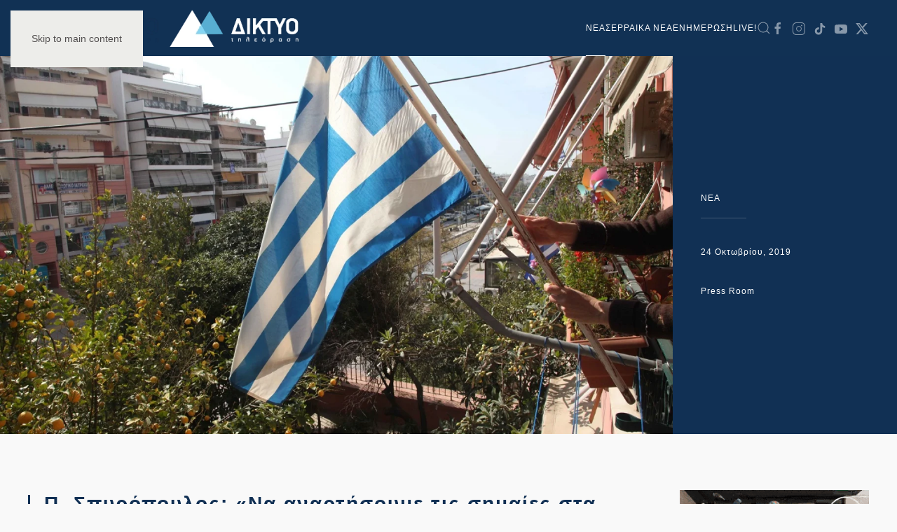

--- FILE ---
content_type: text/html; charset=utf-8
request_url: https://www.google.com/recaptcha/api2/aframe
body_size: 267
content:
<!DOCTYPE HTML><html><head><meta http-equiv="content-type" content="text/html; charset=UTF-8"></head><body><script nonce="Lp_5uTuwBrBEZIXo35PKtA">/** Anti-fraud and anti-abuse applications only. See google.com/recaptcha */ try{var clients={'sodar':'https://pagead2.googlesyndication.com/pagead/sodar?'};window.addEventListener("message",function(a){try{if(a.source===window.parent){var b=JSON.parse(a.data);var c=clients[b['id']];if(c){var d=document.createElement('img');d.src=c+b['params']+'&rc='+(localStorage.getItem("rc::a")?sessionStorage.getItem("rc::b"):"");window.document.body.appendChild(d);sessionStorage.setItem("rc::e",parseInt(sessionStorage.getItem("rc::e")||0)+1);localStorage.setItem("rc::h",'1768962882942');}}}catch(b){}});window.parent.postMessage("_grecaptcha_ready", "*");}catch(b){}</script></body></html>